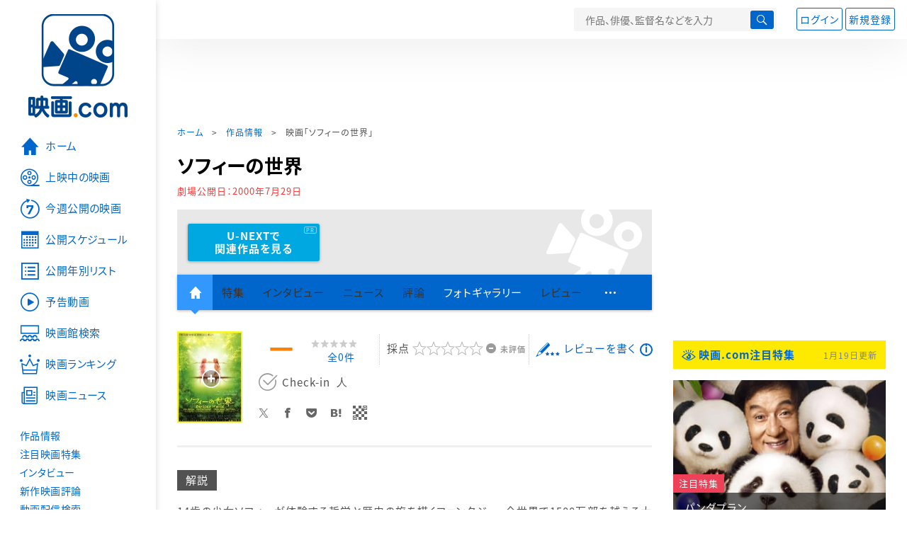

--- FILE ---
content_type: text/html; charset=utf-8
request_url: https://www.google.com/recaptcha/api2/aframe
body_size: 267
content:
<!DOCTYPE HTML><html><head><meta http-equiv="content-type" content="text/html; charset=UTF-8"></head><body><script nonce="6Ed7ONI9LphPQqxC_BU2yg">/** Anti-fraud and anti-abuse applications only. See google.com/recaptcha */ try{var clients={'sodar':'https://pagead2.googlesyndication.com/pagead/sodar?'};window.addEventListener("message",function(a){try{if(a.source===window.parent){var b=JSON.parse(a.data);var c=clients[b['id']];if(c){var d=document.createElement('img');d.src=c+b['params']+'&rc='+(localStorage.getItem("rc::a")?sessionStorage.getItem("rc::b"):"");window.document.body.appendChild(d);sessionStorage.setItem("rc::e",parseInt(sessionStorage.getItem("rc::e")||0)+1);localStorage.setItem("rc::h",'1768904919707');}}}catch(b){}});window.parent.postMessage("_grecaptcha_ready", "*");}catch(b){}</script></body></html>

--- FILE ---
content_type: text/javascript; charset=UTF-8
request_url: https://yads.yjtag.yahoo.co.jp/tag?s=58476_279869&fr_id=yads_786693-0&p_elem=yads_listing&u=https%3A%2F%2Feiga.com%2Fmovie%2F46320%2F&pv_ts=1768904916243&cu=https%3A%2F%2Feiga.com%2Fmovie%2F46320%2F&suid=8dacc7b5-bb11-4013-9310-1ae11cd1226a
body_size: 280
content:
yadsDispatchDeliverProduct({"dsCode":"58476_279869","patternCode":"58476_279869-309372","outputType":"js_responsive","targetID":"yads_listing","requestID":"64374663f49c9fb879c7c99ef67dde43","products":[{"adprodsetCode":"58476_279869-309372-337472","adprodType":3,"adURL":"https://yads.yjtag.yahoo.co.jp/yda?adprodset=58476_279869-309372-337472&cb=1768904917565&cu=https%3A%2F%2Feiga.com%2Fmovie%2F46320%2F&p_elem=yads_listing&pv_id=64374663f49c9fb879c7c99ef67dde43&suid=8dacc7b5-bb11-4013-9310-1ae11cd1226a&u=https%3A%2F%2Feiga.com%2Fmovie%2F46320%2F"}]});